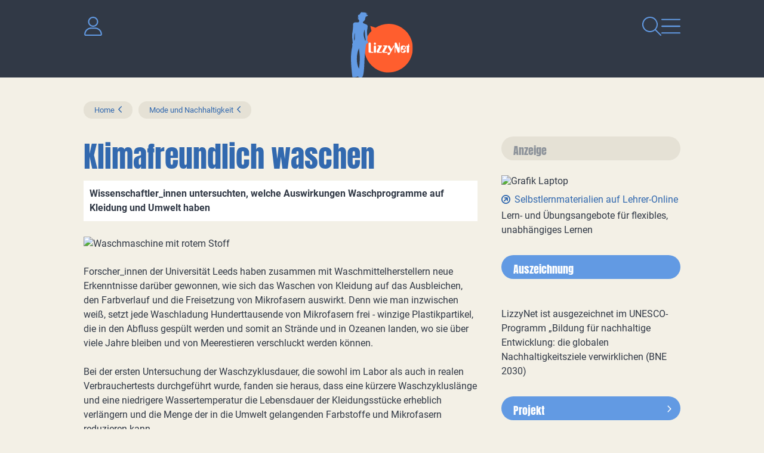

--- FILE ---
content_type: text/html
request_url: https://www.lizzynet.de/wws/klimafreundlich-waschen.php
body_size: 24301
content:
<!DOCTYPE HTML><html class="document" lang="de"><head><meta http-equiv="Content-Type" content="text/html; charset=iso-8859-1"><title>LizzyNet.de - Klimafreundlich waschen</title><meta name="robots" content="index, follow"><meta name="description" content="Wissenschaftler_innen untersuchten, welche Auswirkungen Waschprogramme auf Kleidung und Umwelt haben"><meta name="viewport" content="width=device-width,initial-scale=1,minimum-scale=1,maximum-scale=2"><meta http-equiv="Content-Script-Type" content="text/javascript"><script type="text/javascript"><!--
var refresh_url='/wws/klimafreundlich-waschen.php',session_id='10000000000000000076899209920140',auto_refresh=0;//--></script><link rel="stylesheet" href="main.css" type="text/css"><link rel="canonical" href="https://www.lizzynet.de/wws/klimafreundlich-waschen.php"><script src="/misc/jquery/jquery.js" type="text/javascript"></script><script src="main.js" type="text/javascript"></script></head><body id="body_55085092" class="document document_public document_with_right_column content_space html5 logged_out agent_desktop trail_1000 trail_1275 trail_59656740 trail_55085092 loading" onload="page_init();" onscroll="page_scroll();" style="--scroll-top:0;" data-ff_ext="1" data-ff_flags="0"><div id="body_inner" class="body_inner"><form action="/wws/klimafreundlich-waschen.php" method="post" name="form0" id="form0" enctype="multipart/form-data" onsubmit="return form_submit();"><div id="skeleton_main" class="skeleton_main" onscroll="page_scroll();"><div class="top_outer"><div class="lizzy_top_outer"><div class="main_navigation"><div id="navigation_close"><a href="volltextsuche.php"><img src="../pics/option/icon_search.svg" alt="Suche" title="Suche"></a><a href="#" tabindex="0"><img src="../pics/option/icon_close.svg" alt="Navigation schliessen" class="lizzy_icon_close"></a></div><div id="navigationWrapper"><ul id="navigation"><li class="top_chapter" id="top_chapter_12"><div class="top_menu_outer" id="top_menu_12"><div class="top_menu_chapter"><a href="verlosungen-wettbewerbe-maedchen-frauen.php" id="top_chapter_first">Mach mit!</a></div><div class="top_menu_heading"><a href="verlosungen-wettbewerbe-maedchen-frauen.php">Mach mit!</a></div><div class="top_menu_inner"><div class="top_menu_top"></div><ul class="top_menu_main"><li class="top_menu_0t"><a href="verlosungen-wettbewerbe-maedchen-frauen.php">Mach mit!</a></li><li class="top_menu_1t"><a href="verlosungen-wettbewerbe-maedchen-frauen.php">Mach mit!</a></li><li id="top_menu_2218788" class="top_menu_2t"><a href="rezensionen-schreiben.php">Schreib mit!</a></li><li id="top_menu_52173604" class="top_menu_2"><a href="lizzynet-projekte.php">Projekte</a></li><li id="top_menu_2208548" class="top_menu_2"><a href="schreibwettbewerbe.php">Wettbewerbe &amp; Verlosungen</a></li><li id="top_menu_3418660" class="top_menu_2"><a href="quiz_psychotests.php">Rätsel &amp; Tests</a></li><li id="top_menu_4603684" class="top_menu_2"><a href="selbstgemachtes-basteltipps.php">Bastel- &amp; Rezeptideen</a></li><li id="top_menu_28749860" class="top_menu_2"><a href="28749860.php">LizzyPress</a></li><li id="top_menu_1875274" class="top_menu_2b"><a href="100001.php">LizzyNet Community</a></li><li class="top_menu_1b"><span></span></li><li class="top_menu_0b"><span></span></li></ul><div class="top_menu_bottom"></div></div></div></li><li class="top_chapter top_chapter_selected" id="top_chapter_0"><div class="top_menu_outer" id="top_menu_0"><div class="top_menu_chapter"><a href="index.php">Magazin</a></div><div class="top_menu_heading"><a href="index.php">LizzyNet</a></div><div class="top_menu_inner"><div class="top_menu_top"></div><ul class="top_menu_main"><li class="top_menu_0t"><a href="index.php">Magazin</a></li><li class="top_menu_1t"><a href="index.php">LizzyNet</a></li><li id="top_menu_2757156" class="top_menu_2t"><a href="2757156.php">Körper &amp; Geist</a></li><li id="top_menu_59656740" class="top_menu_2_active active"><a href="mode-und-nachhaltigkeit.php">Mode &amp; Nachhaltigkeit</a></li><li id="top_menu_2897700" class="top_menu_2"><a href="politik-und-umwelt.php">Politik &amp; Umwelt</a></li><li id="top_menu_2990628" class="top_menu_2"><a href="2990628.php">Kult &amp; Kulturen</a></li><li id="top_menu_3233828" class="top_menu_2"><a href="3233828.php">Forschung &amp; Wissen</a></li><li id="top_menu_3320356" class="top_menu_2"><a href="3320356.php">Netz &amp; Multimedia</a></li><li id="top_menu_1278" class="top_menu_2"><a href="schule-und-beruf.php">Schule &amp; Beruf</a></li><li id="top_menu_28673572" class="top_menu_2b"><a href="rezensionen-jugendbuecher.php">Rezensionen</a></li><li class="top_menu_1b"><span></span></li><li class="top_menu_0b"><span></span></li></ul><div class="top_menu_bottom"></div></div></div></li><li class="top_chapter" id="top_chapter_9"><div class="top_menu_outer" id="top_menu_9"><div class="top_menu_chapter"><a href="5411364.php">Über LizzyNet</a></div><div class="top_menu_heading"><a href="5411364.php">Über LizzyNet</a></div><div class="top_menu_inner"><div class="top_menu_top"></div><ul class="top_menu_main"><li class="top_menu_0t"><a href="5411364.php">Über LizzyNet</a></li><li class="top_menu_1t"><a href="5411364.php">Über LizzyNet</a></li><li id="top_menu_47495186" class="top_menu_2t"><a href="die-lizzynet-ggmbh.php">Die LizzyNet gGmbH</a></li><li id="top_menu_5421604" class="top_menu_2"><a href="5421604.php">Kontakt &amp; LizzyNet Team</a></li><li id="top_menu_5546276" class="top_menu_2"><a href="werben-auf-lizzynet-mediadaten.php">Werben auf LizzyNet</a></li><li id="top_menu_55921188" class="top_menu_2"><a href="spenden-an-lizzynet.php">Spenden</a></li><li id="top_menu_5425188" class="top_menu_2"><a href="5425188.php">Presseinformation</a></li><li id="top_menu_5538596" class="top_menu_2b"><a href="impressum.php">Impressum</a></li><li class="top_menu_1b"><span></span></li><li class="top_menu_0b"><span></span></li></ul><div class="top_menu_bottom"></div></div></div></li></ul><div class="logo"><a href="index.php"><img src="../pics/option/logo.svg" alt="lizzynet" title="lizzynet"></a></div><div class="social_icons"><h1>Vernetz dich mit uns!</h1><ul><li><a rel="noreferrer noopener" href="http://www.facebook.com/Lizzynet.Portal" target="_blank"><img src="../pics/option/social_facebook.svg" alt="Facebook" title="Facebook" class="mo"></a></li><li><a rel="noreferrer noopener" href="https://www.instagram.com/lizzynet.de/" target="_blank"><img src="../pics/option/social_instagram.svg" alt="Instagram" title="Instagram" class="mo"></a></li><li><a rel="noreferrer noopener" href="https://nrw.social/@LizzyNet" target="_blank"><img src="../pics/option/social_mastodon.svg" alt="Mastodon" title="Mastodon" class="mo"></a></li><li><a rel="noreferrer noopener" href="https://bsky.app/profile/lizzynet.bsky.social" target="_blank"><img src="../pics/option/social_bluesky.svg" alt="Bluesky" title="Bluesky" class="mo"></a></li></ul></div></div></div><div class="lizzy_header"><div class="meta"><div class="top_login_image"><a href="100001.php" class="mo" data-mo="img_login0"><img src="../pics/lang/l2_b_login.svg" id="img_login0" class="mo" alt="Login" title="Login"></a></div><div><img src="../pics/option/icon_dark.svg" alt=""></div></div><div id="logo"><a href="index.php"><img src="../pics/option/logo.svg" alt="LizzyNet" title="LizzyNet"></a></div><div class="meta"><div class="img_search"><a href="volltextsuche.php"><img src="../pics/option/icon_search.svg" alt="Suche" title="Suche" class="mo" id="my_img_top_search"></a></div><div id="navigation_open"><a href="#"><img src="../pics/option/icon_nav.svg" alt="Navigation öffnen" title="Navigation öffnen" class="mo"></a></div></div></div><div class="top_icons"><div class="lizzy_top_icons"><div class="items"><span class="top_icons_icon" id="td_top_impressumicon"><a href="impressum.php"><img id="top_impressum" name="top_impressum" class="mo" src="../pics/top_masthead.svg" alt="Impressum" title="Impressum"></a></span><span class="top_icons_icon" id="td_top_supporticon"><a href="112356.php"><img id="top_support" name="top_support" class="mo" src="../pics/top_support.svg" alt="Support" title="Support"></a></span><span class="top_icons_icon" id="td_top_printicon"><a href="#" onclick="return iconPrint();"><img id="top_print" name="top_print" class="mo" src="../pics/top_print.svg" alt="Drucken" title="Drucken"></a></span></div><div class="selects"></div></div></div></div></div><div id="auto_grow" aria-hidden="true">&#160;</div><div style="width:1px;height:1px;margin-top:-1px;overflow:hidden" class="default_submit_button" aria-hidden="true">&#160;<input type="submit" tabindex="-1" name="default_submit_button" value="" title="" aria-hidden="true"></div><div id="skeleton_inner"><div class="path_outer" id="path"><div class="path_inner"><img src="../pics/path_start.svg" alt="" class="path_start"><a href="index.php">Home</a><img src="../pics/path_between.svg" alt="" class="path_between"><a href="mode-und-nachhaltigkeit.php">Mode und Nachhaltigkeit</a><span class="path_document"><img src="../pics/path_between.svg" alt="" class="path_between"><a href="klimafreundlich-waschen.php">Klimafreundlich waschen</a></span><img src="../pics/path_end.svg" alt="" class="path_end"></div></div><div class="menu_outer" id="menu"><div class="menu_heading"><a href="index.php">LizzyNet</a></div><div class="menu_inner" id="menu_inner"><div class="menu_burger"><span><a href="#" onclick="return false;" id="menu_burger_a"><img src="../pics/menu_burger.svg" alt="Men&#252; links" title="" id="menu_burger_img"></a></span></div><div class="menu_top"></div><ul class="menu_main"><li class="menu_0t"><a href="index.php">Magazin</a></li><li class="menu_1t"><a href="index.php">LizzyNet</a></li><li id="menu_2757156" class="menu_2t"><a href="2757156.php">Körper &amp; Geist</a></li><li id="menu_59656740" class="menu_2_active active"><a href="mode-und-nachhaltigkeit.php">Mode &amp; Nachhaltigkeit</a></li><li id="menu_2897700" class="menu_2"><a href="politik-und-umwelt.php">Politik &amp; Umwelt</a></li><li id="menu_2990628" class="menu_2"><a href="2990628.php">Kult &amp; Kulturen</a></li><li id="menu_3233828" class="menu_2"><a href="3233828.php">Forschung &amp; Wissen</a></li><li id="menu_3320356" class="menu_2"><a href="3320356.php">Netz &amp; Multimedia</a></li><li id="menu_1278" class="menu_2"><a href="schule-und-beruf.php">Schule &amp; Beruf</a></li><li id="menu_28673572" class="menu_2b"><a href="rezensionen-jugendbuecher.php">Rezensionen</a></li><li class="menu_1b"><span></span></li><li class="menu_0b"><span></span></li></ul><div class="menu_bottom"></div></div><div class="content_menu_spacer">&#160;</div></div><div class="content_narrow_outer" id="content"><div class="content_narrow_top">&#160;</div><div class="content_narrow_main"><div class="content_narrow_inner" id="content_inner"><main role="main" id="main_content"><h1 id="heading">Klimafreundlich waschen</h1><p class="teaser">Wissenschaftler_innen untersuchten, welche Auswirkungen Waschprogramme auf Kleidung und Umwelt haben</p><div id="a55158820" class="box_left shrink m45" style="width:640px"><div class="box_gallery_outer"><div class="box_gallery_inner transparent"><img src="pics/55085092-55158820-1-waschmaschine-640.jpg" width="640" height="335" alt="Waschmaschine mit rotem Stoff" title="Waschmaschine mit rotem Stoff" class="shrink"></div></div></div><div class="no_height stop_left_floating"></div><div id="a55085348" class="m46"><p>Forscher_innen der Universität Leeds haben zusammen mit Waschmittelherstellern neue Erkenntnisse darüber gewonnen, wie sich das Waschen von Kleidung auf das Ausbleichen, den Farbverlauf und die Freisetzung von Mikrofasern auswirkt. Denn wie man inzwischen weiß, setzt jede Waschladung Hunderttausende von Mikrofasern frei - winzige Plastikpartikel, die in den Abfluss gespült werden und somit an Strände und in Ozeanen landen, wo sie über viele Jahre bleiben und von Meerestieren verschluckt werden können.<br /><br />Bei der ersten Untersuchung der Waschzyklusdauer, die sowohl im Labor als auch in realen Verbrauchertests durchgeführt wurde, fanden sie heraus, dass eine kürzere Waschzykluslänge und eine niedrigere Wassertemperatur die Lebensdauer der Kleidungsstücke erheblich verlängern und die Menge der in die Umwelt gelangenden Farbstoffe und Mikrofasern reduzieren kann.<br />&#34;Wir wissen immer mehr über die Umweltverschmutzung durch Wegwerf-FastFashion, aber viele Verbraucher_innen klagen auch darüber, dass ihre Kleidung nach weniger als fünf Wäschen ihre Passform, Weichheit und Farbe verlieren kann. Das bedeutet, dass sie ihre Kleidung lange bevor sie abgenutzt ist, wegwerfen&#34;, so die Hauptautorin des Berichts, Lucy Cotton. Was sie vor dem vorzeitigen Tod auf der Müllkippe retten könnte, sei die Verwendung kürzerer, kühlerer Waschgänge.<br /><br />Dr. Cotton und ihr Team ahmte die durchschnittliche Haushaltsladung einer Waschmaschine nach und wusch 12 dunkle und acht helle T-Shirts zusammen mit weißen Stoffquadraten, um die Farbechtheit zu testen. Dabei verglichen sie 30-Minuten-Zyklen bei 25°C und 85-Minuten-Zyklen bei 40°C (beide mit 1.600 Umdrehungen pro Minute) für jeweils 16 Durchläufe. Bei einer Wiederholung der Untersuchung wurden authentische Ladungen schmutziger Wäsche, die von britischen Verbrauchern zur Verfügung gestellt wurden, genutzt.<br /><br />Anschließend fand eine Reihe von Tests an den Kleidungsstücken und Stoffquadraten statt und das Waschmaschinenabwasser wurde analysiert. Die chemische Analyse zeigte, welche Farbstoffe aus den Kleidungsstücken ausgewaschen waren, und wie hoch die Menge an Mikrofasern war. Wie zu erwarten, gab es bei den T-Shirts, die mit dem kühleren, schnelleren Zyklus gewaschen wurden, deutlich weniger Farbverluste und Farbstofftransfer bei der Buntwäsche. Beim kühleren Kurzprogramm wurden auch deutlich weniger Mikrofasern ins Abwasser abgegeben. Das Ausfärben wurde um bis zu 74 % reduziert und das Auswaschen des Mikroplastik wurde sogar bis zur Hälfte verringert.<br /><br />Dr. Blackburn, der die Forschungsgruppe für nachhaltige Materialien in Leeds leitet, sagte: &#34;Unsere Ergebnisse können helfen, das Problem der &#39;unsichtbaren&#39; Kunststoffe in der Umwelt anzugehen. &#34;Synthetische Mikrofasern werden bei jedem Waschen von Textilien freigesetzt und machen mehr als ein Drittel des gesamten Kunststoffs aus, der in den Ozean gelangt. Aber Mikrofasern aus Baumwolle und anderen natürlichen Quellen kommen in noch größerer Zahl im Meer vor, und wir sind auch über ihre Auswirkungen besorgt.<br /> <br />Der kühlere Waschgang reduziert aber nicht nur Mikroplastik-Emissionen, das Waschen bei 20°C statt bei 40°C spart ca. 66% der pro Ladung verbrauchten Energie ein - laut dem Energy Saving Trust ein weiterer Grund, schnellere und kühlere Waschzyklen zu verwenden, um die CO2-Emissionen zu reduzieren.</p></div><div class="no_height stop_right_floating"></div><div id="a55085604" class="m1"></div><div id="a55085860" class="m7"><ul class="links no_space"></ul></div><div class="decoratedBar"><h2 class="bg_blue">Themenspecial zum Weiterlesen</h2></div><a href="mode-und-nachhaltigkeit.php" class="portal lizzy_overview"><div class="margin_fix"></div><img src="pics/55085092-2188618-1-silhouette-vor-himmel.jpg" alt="Silhouette vor Himmel" title="Silhouette vor Himmel" class="box_left border shrink"><h3>Mode und Nachhaltigkeit</h3><p class="behind_h3">Wie können wir Mode und unseren Kleidungsstil sozialer, nachhaltiger und klimafreundlicher gestalten? Hier beleuchten wir nachhaltige Textilien, Tauschbörsen und innovative Forschungsprodukte rund um das Thema Klima&amp;Klamotten. (Bild: hello_beautiful / photocase.de)</p></a><div class="clear">&#160;</div></p><div class="lizzy_counter"><div class="click_counter"><h2>Was denkst du darüber?</h2><div id="click_counter"></div></div></div><div class="author">Autorin / Autor: Redaktion/ Pressemitteilung - Stand: Januar 2022</div></main></div></div><div class="content_narrow_bottom">&#160;</div><div class="content_narrow_bottom_spacer">&#160;</div></div><div class="content_right_outer" id="content_right"><div class="content_right_outer_top">&#160;</div><div class="content_right_top content_right_top_first"><div class="decoratedBar"><h2 class="bg_blue">Anzeige</h2></div></div><div class="content_right_main content_right_main_first"><div class="content_right_inner content_right_inner_first"><a rel="noreferrer noopener" href="https://www.lehrer-online.de/fokusthemen/dossier/do/selbststaendiges-und-handlungsorientiertes-lernen-gestalten-selbstlern-materialien-fuer-schuelerinnen-und-schueler/" target="_blank" class="portal"><img src="pics/202-3346624-1-lehrer_online.png" alt="Grafik Laptop" title="Grafik Laptop"><ul class="list"><li><h3>Selbstlernmaterialien auf Lehrer-Online</h3><p class="behind_h3">Lern- und Übungsangebote für flexibles, unabhängiges Lernen</p></li></ul></a></div></div><div class="content_right_bottom content_right_bottom_first">&#160;</div><div class="content_right_top"><div class="decoratedBar"><h2 class="bg_blue">Auszeichnung</h2></div></div><div class="content_right_main"><div class="content_right_inner"><a rel="noreferrer noopener" href="https://www.bne-portal.de/bne/de/home/home_node.html" target="_blank" class="portal"><img src="pics/202-3333832-1-image190.png" alt="" title=""><ul class="list"><li><p>LizzyNet ist ausgezeichnet im UNESCO-Programm „Bildung für nachhaltige Entwicklung: die globalen Nachhaltigkeitsziele verwirklichen (BNE 2030)</p></li></ul></a></div></div><div class="content_right_bottom">&#160;</div><div class="content_right_top"><div class="decoratedBar"><a href="zukunft-auf-dem-teller.php"><h2 class="bg_blue">Projekt</h2></a></div></div><div class="content_right_main"><div class="content_right_inner"><a href="zukunft-auf-dem-teller.php" class="portal"><img src="pics/202-3303552-1-300x157_pixel_9516_a_rectangle_rechte_spalte_.jpg" alt="" title=""><ul class="list"><li><h3>Bildungsprojekt zu Innovationen in der Ernährungswelt</h3></li></ul></a></div></div><div class="content_right_bottom">&#160;</div><div class="content_right_top"><div class="decoratedBar"><a href="frauen-in-mint.php"><h2 class="bg_blue">Anzeige</h2></a></div></div><div class="content_right_main"><div class="content_right_inner"><a href="fachkraeftemangel-aber-keine-jobs.php" class="portal"><img src="pics/202-3348904-1-fachkraft300.png" alt="Elektronikerin" title="Elektronikerin"><ul class="list"><li><h3>Fachkräftemangel aber keine Jobs?</h3><p class="behind_h3">Alena ist für euch in der Chemiebranche unterwegs und ist Insiderin, wenn es um die Ausbildung geht. Ihre Tipps sind Gold wert... (Bild: Pixabay- This_is_Engineering)</p></li></ul></a></div></div><div class="content_right_bottom">&#160;</div><div class="content_right_top"><div class="decoratedBar"><h2 class="bg_blue">Podcast</h2></div></div><div class="content_right_main"><div class="content_right_inner"><a href="klima-und-klamotten-klappe-auf-podcast.php" class="portal"><img src="pics/202-3159968-1-klikalpodcast300.png" alt="Klima &amp; Klamotten Klappe auf" title="Klima &amp; Klamotten Klappe auf"><ul class="list"><li><h3>Hört rein in unseren Podcast über Mode und Nachhaltigkeit</h3><p class="behind_h3">Dein ehrlicher Talk über Nachhaltigkeit, Green Fashion und die Zukunft der Textilindustrie. Denn Klimaschutz geht uns alle an!</p></li></ul></a></div></div><div class="content_right_bottom">&#160;</div><div class="content_right_top"><div class="decoratedBar"><h2 class="bg_blue">Rezensionen schreiben</h2></div></div><div class="content_right_main"><div class="content_right_inner"><a href="rezensionen-schreiben.php" class="portal"><img src="pics/202-3242864-1-schreib-mit-versuch_310.jpg" alt="" title=""><ul class="list"><li><h3>Schreib mit!</h3></li></ul></a></div></div><div class="content_right_bottom">&#160;</div><div class="content_right_top"><div class="decoratedBar"><a href="spenden-an-lizzynet.php"><h2 class="bg_orange">In eigener Sache</h2></a></div></div><div class="content_right_main"><div class="content_right_inner"><a href="spenden-an-lizzynet.php" class="portal"><img src="pics/202-3256304-1-hand.spardose_ddd_300.png" alt="Hand wirft ein Herz in eine Sammelbox" title="Hand wirft ein Herz in eine Sammelbox"><ul class="list"><li><h3>Spenden an LizzyNet</h3><p class="behind_h3">LizzyNet ist gemeinnützig. Wir freuen uns über jede Spende!</p></li></ul></a></div></div><div class="content_right_bottom">&#160;</div><div class="content_right_top"><div class="decoratedBar"><h2 class="bg_blue">Newsletter</h2></div></div><div class="content_right_main"><div class="content_right_inner"><a href="newsletter.php" class="portal"><img src="pics/202-3159592-1-newsletter.png" alt="geflügelter Brief" title="geflügelter Brief"><ul class="list"><li><h3>Neue Projekte, Wettbewerbe, Artikel</h3><p class="behind_h3">Abonniere den Newsletter und bleib auf dem Laufenden!</p></li></ul></a></div></div><div class="content_right_bottom">&#160;</div><div class="content_right_top content_right_top_last"><div class="decoratedBar"><h2 class="bg_blue">Rezensionen</h2></div></div><div class="content_right_main content_right_main_last"><div class="content_right_inner content_right_inner_last"><a href="rezensionen-jugendbuecher.php" class="portal"><img src="pics/202-47494458-1-rezensionen_310.jpg" alt="weiße Bücher mit der Aufschrift Rezenionsen" title="weiße Bücher mit der Aufschrift Rezenionsen"><ul class="list"><li><h3>Eure Rezensionen</h3><p class="behind_h3">Buch-, Musik und Filmtipps von und für Lizzys</p></li></ul></a></div></div><div class="content_right_bottom content_right_bottom_last">&#160;</div><div class="content_bottom_right_spacer">&#160;</div><div class="content_right_outer_bottom">&#160;</div></div><script type="text/javascript"><!--
//
init1();
//--></script></div></div><div class="skeleton_bottom" id="footer"><div class="highlight_bubbles"><a href="5421604.php" class="bubble_orange"><h1>Kontakt</h1><p>So erreichst du das LizzyNet-Team</p></a><a href="306506.php" class="bubble_blue"><h1>LizzyNet App</h1><p>für iOS und für Android</p></a><a href="spenden-an-lizzynet.php" class="bubble_yellow"><h1>Spenden</h1><p>So könnt ihr LizzyNet unterstützen</p></a></div><div class="newsletter"><a href="newsletter.php">Bleib informiert! Bestell den Newsletter von LizzyNet!</a></div><div class="social_icons"><h1>Vernetz dich mit uns!</h1><ul><li><a rel="noreferrer noopener" href="http://www.facebook.com/Lizzynet.Portal" target="_blank"><img src="../pics/option/social_facebook.svg" alt="Facebook" title="Facebook" class="mo"></a></li><li><a rel="noreferrer noopener" href="https://www.instagram.com/lizzynet.de/" target="_blank"><img src="../pics/option/social_instagram.svg" alt="Instagram" title="Instagram" class="mo"></a></li><li><a rel="noreferrer noopener" href="https://nrw.social/@LizzyNet" target="_blank"><img src="../pics/option/social_mastodon.svg" alt="Mastodon" title="Mastodon" class="mo"></a></li><li><a rel="noreferrer noopener" href="https://bsky.app/profile/lizzynet.bsky.social" target="_blank"><img src="../pics/option/social_bluesky.svg" alt="Bluesky" title="Bluesky" class="mo"></a></li></ul></div><footer><ul><li class="bottom_icons_middle bottom_icons_title" id="r1_title"><a href="5411364.php" class="mo" data-mo="btm_r1">Über LizzyNet</a></li><li class="bottom_icons_middle bottom_icons_title" id="privacy_title"><a href="datenschutzerklaerung.php" class="mo" data-mo="btm_privacy">Datenschutz</a></li><li class="bottom_icons_middle bottom_icons_title" id="r2_title"><a href="5425188.php" class="mo" data-mo="btm_r2">Presseinfo</a></li><li class="bottom_icons_middle bottom_icons_title" id="r3_title"><a href="5421604.php" class="mo" data-mo="btm_r3">Kontakt</a></li><li class="bottom_icons_middle bottom_icons_title" id="masthead_title"><a href="impressum.php" class="mo" data-mo="btm_masthead">Impressum</a></li></ul><div class="to-top"><a href="#body_inner"><img src="../pics/option/img_to_top.svg" class="mo" alt="nach oben" title="nach oben"></a></div></footer></div></form><div id="skeleton_epilog" class="skeleton_epilog"><script type="text/javascript"><!--
$(ajax_ping('999.php?json=1',30));
//--></script></div></div></body></html>

--- FILE ---
content_type: image/svg+xml
request_url: https://www.lizzynet.de/pics/top_print_over.svg
body_size: 492
content:
<svg xmlns="http://www.w3.org/2000/svg" width="24" height="24" viewBox="0 0 24 24"><title>over</title><path d="M20.384,11.681a2.024,2.024,0,0,0-1.48-.629h-.74V8.281a2.835,2.835,0,0,0-.123-1.007,2.251,2.251,0,0,0-.616-.881l-1.6-1.638a1.987,1.987,0,0,0-.863-.5A2.253,2.253,0,0,0,14.1,4H6.822a1.029,1.029,0,0,0-.74.252,1.1,1.1,0,0,0-.37.755v6.045H5.1a2.024,2.024,0,0,0-1.48.629A1.856,1.856,0,0,0,3,13.193v4.659a.4.4,0,0,0,.123.252H5.712v1.889a1.1,1.1,0,0,0,.37.755,1.029,1.029,0,0,0,.74.252H17.178a1.728,1.728,0,0,0,.74-.252.939.939,0,0,0,.246-.755V18.1h2.713A.4.4,0,0,0,21,17.852V13.193A2.355,2.355,0,0,0,20.384,11.681Zm-3.576,7.934H7.068v-2.9h9.74Zm0-7.178H7.068V5.385H14.1V7.148a1.081,1.081,0,0,0,.246.756,1.058,1.058,0,0,0,.74.377h1.726ZM19.4,13.7a.635.635,0,0,1-.493.252.927.927,0,0,1-.493-.252.66.66,0,0,1-.247-.5.967.967,0,0,1,.247-.5.927.927,0,0,1,.493-.252.635.635,0,0,1,.493.252.959.959,0,0,1,.247.5A.657.657,0,0,1,19.4,13.7Z" style="fill:#3269AF"/></svg>

--- FILE ---
content_type: image/svg+xml
request_url: https://www.lizzynet.de/pics/top_support.svg
body_size: 562
content:
<svg xmlns="http://www.w3.org/2000/svg" width="24" height="24" viewBox="0 0 24 24"><title>neu</title><path d="M18.517,5.5A9.035,9.035,0,0,0,8.435,3.813,9.018,9.018,0,0,0,3.1,13.353a9.127,9.127,0,0,0,8.187,7.607,8.461,8.461,0,0,0,6.161-1.746c.39-.369.45-.5.132-.891a2.437,2.437,0,0,0-.426-.454c-.56-.227-1.457.7-2.028.963A7.447,7.447,0,0,1,5.122,14.988a7.653,7.653,0,0,1,4.25-10C12.9,3.622,17.282,5,18.821,8.63c.653,1.54,1,3.93.157,5.463-.459.832-3.307,2.56-3.525.808a7.2,7.2,0,0,1,.336-2.172l.8-3.95c.106-.524.625-1.78.074-2.075a2.651,2.651,0,0,0-1.393.067c-.194.173-.211.869-.2,1.136a4.387,4.387,0,0,0-5.588-1A6.59,6.59,0,0,0,6.312,11.94c-.251,1.818.038,3.935,1.752,4.949a4.561,4.561,0,0,0,5.679-1.367c0,1.35,1.661,1.676,2.708,1.592a4.719,4.719,0,0,0,4.056-2.794A8.718,8.718,0,0,0,18.517,5.5Zm-4.642,7.482a3.8,3.8,0,0,1-4.087,2.65c-2.126-.436-1.856-3.252-1.35-4.788C9,9.14,10.841,7.474,12.761,8,14.825,8.574,14.631,11.461,13.875,12.984Z" style="fill:#AAB0B9"/></svg>